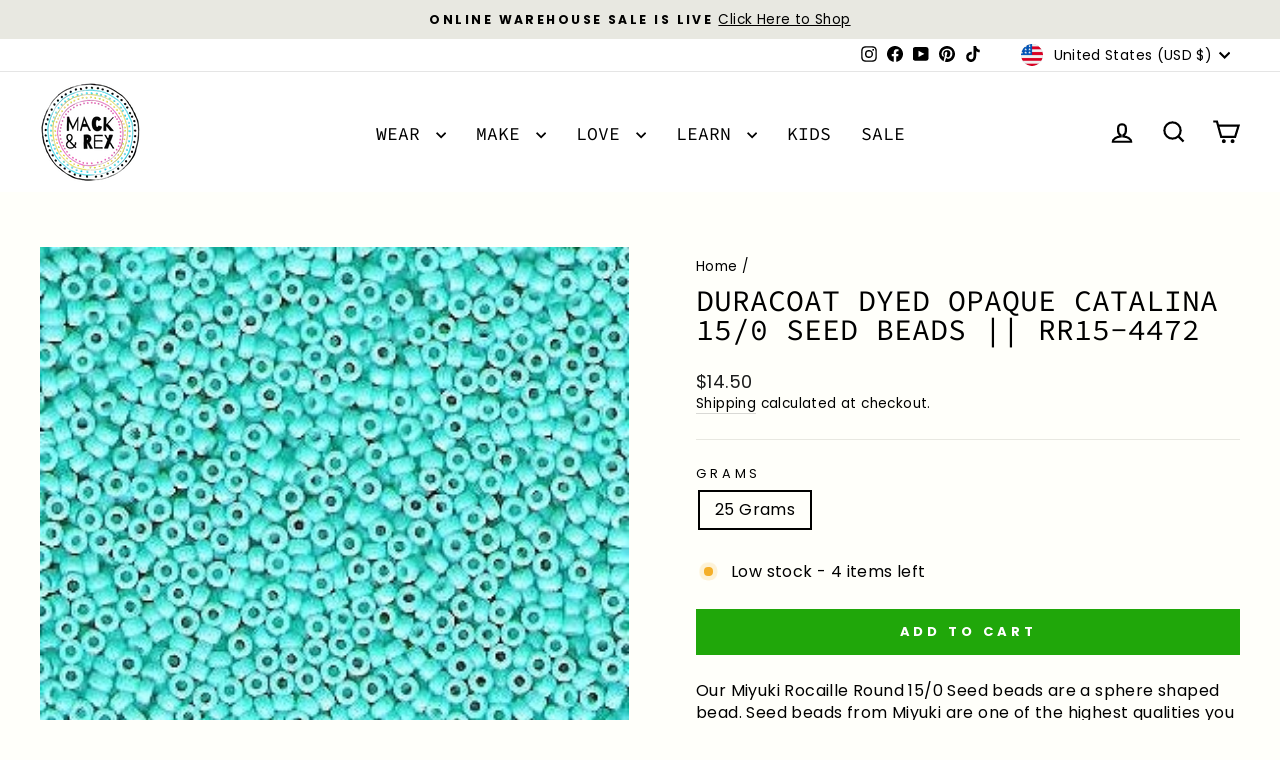

--- FILE ---
content_type: text/css
request_url: https://tags.srv.stackadapt.com/sa.css
body_size: -11
content:
:root {
    --sa-uid: '0-b4e26e9b-f298-5972-64b4-160e84faf194';
}

--- FILE ---
content_type: text/plain; charset=utf-8
request_url: https://events.getsitectrl.com/api/v1/events
body_size: 558
content:
{"id":"66f6d11951f4c3a1","user_id":"66f6d119523d0c93","time":1768910251335,"token":"1768910251.e160f70e9e8095dad0297da91b4a4b44.e6af5de2ea80f4386ae9cdebd56ab74e","geo":{"ip":"3.139.100.210","geopath":"147015:147763:220321:","geoname_id":4509177,"longitude":-83.0061,"latitude":39.9625,"postal_code":"43215","city":"Columbus","region":"Ohio","state_code":"OH","country":"United States","country_code":"US","timezone":"America/New_York"},"ua":{"platform":"Desktop","os":"Mac OS","os_family":"Mac OS X","os_version":"10.15.7","browser":"Other","browser_family":"ClaudeBot","browser_version":"1.0","device":"Spider","device_brand":"Spider","device_model":"Desktop"},"utm":{}}

--- FILE ---
content_type: text/plain; charset=utf-8
request_url: https://tags.srv.stackadapt.com/saq_pxl?uid=EbDXTHQkjbp6GmRyFfX1dA&is_js=true&landing_url=https%3A%2F%2Fmackandrex.com%2Fproducts%2Fduracoat-dyed-opaque-catalina-15-0-seed-beads-rr-15-4472-miyuki-rocaille-15-0-bulk-seed-beads-wholesale-15-0-glass-beads-309415619&t=Duracoat%20Dyed%20Opaque%20Catalina%2015%2F0%20seed%20beads%20%7C%7C%20RR15-4472%20%E2%80%93%20Mack%20%26%20Rex&tip=aoftRgqwUvn5yK_ktu0R58NdnblKrhmAFPH5nJMJ9_Y&host=https%3A%2F%2Fmackandrex.com&l_src=&l_src_d=&u_src=&u_src_d=&shop=true&sa-user-id-v3=s%253AAQAKIHlB9QYVF1q02ywWY5IqPa5Re6BIGwvI33UeJW23gij8ELcBGAQgpNu9ywYwAToE_kXKCEIEUor1Dw.B58OevVoeiAc3hRcE4kIkYiMeRXlAaViGjl3C7pjF58&sa-user-id-v2=s%253AtOJum_KYWXJktBYOhPrxlAOLZNI.UoKRXOa46I%252F5PPh27FbBFjIJ0%252FTdHSohrUpZgaLNwcs&sa-user-id=s%253A0-b4e26e9b-f298-5972-64b4-160e84faf194.hPLj1Fo3tpdKNtsSF0W47hfXfGNWgdY25J0ajko2IU4
body_size: 69
content:
{"conversion_tracker_uids":null,"retargeting_tracker_uids":["sn9bIdWodW6NCDi6bMWWBO","GhzFRLFEirvzbmU0e8yw5y","bZqdpn1pFcNnovskqUh8il"],"lookalike_tracker_uids":null}

--- FILE ---
content_type: application/javascript; charset=utf-8
request_url: https://gtm.gropulse.com/get_script?shop=mack-and-rex.myshopify.com
body_size: 21
content:

  (function(){
    if (location.pathname.includes('/thank_you') || location.pathname.includes('/thank-you')) {
      var script = document.createElement("script");
      script.type = "text/javascript";
      script.src = "https://gtm.gropulse.com/get_purchase_page_script?shop=mack-and-rex.myshopify.com";
      document.getElementsByTagName("head")[0].appendChild(script);
    }
  })();
  

--- FILE ---
content_type: text/javascript; charset=utf-8
request_url: https://mackandrex.com/products/duracoat-dyed-opaque-catalina-15-0-seed-beads-rr-15-4472-miyuki-rocaille-15-0-bulk-seed-beads-wholesale-15-0-glass-beads-309415619.js
body_size: 1656
content:
{"id":7774116184320,"title":"Duracoat Dyed Opaque Catalina 15\/0 seed beads || RR15-4472","handle":"duracoat-dyed-opaque-catalina-15-0-seed-beads-rr-15-4472-miyuki-rocaille-15-0-bulk-seed-beads-wholesale-15-0-glass-beads-309415619","description":"\u003cp\u003eOur Miyuki Rocaille Round 15\/0 Seed beads are a sphere shaped bead. Seed beads from Miyuki are one of the highest qualities you can get. We offer every color available in rocailles - if you are not finding what you need, it may not be listed. These round glass seed beads 1.5mm are used in many beading designs. We also offer every color that Miyuki offers in the 15\/0 round seed beads. If you're not able to find the right color please reach out! We probably have it! We don't have everything listed on Etsy.\u003c\/p\u003e\u003cbr\u003e\u003cp\u003e15\/0 round rocaille beads measure 1.5mm.\u003c\/p\u003e\u003cp\u003eThere are approximately 290 pieces 15\/0 rocaille seed beads in a gram. \u003c\/p\u003e\u003cbr\u003e\u003cp\u003eThe way our wholesale prices for round glass seed beads works is based on the qty of beads you purchase. The higher qty of glass beads you purchase, the lower per gram the price goes. We offer great bulk pricing on seed beads for established businesses.  If you want to get seed beads wholesale, it's important you understand seed bead sizes. 15\/0 is the very smallest and is used for intricate beadwork. 11\/0 seed beads are the most common size and are the seed beads used in many bracelets and jewelry. Another size is 8\/0 round seed beads which are starting to become a lot more popular because they are easier to work with than the 11\/0 size seed beads. The final size is Miyuki Rocaille 6\/0 beads which are used commonly as beads to make anklets. They are easy to work with because of the size.\u003c\/p\u003e\u003cbr\u003e\u003cp\u003eIt's important to know that the finishes on the beads vary. Some of the finishes are softer than others. This is especially true for the gold, silver or sterling plated delica beads. The other seed bead finishes tend to last a very long time. the length of life on the plated beads can be lengthened by removing jewelry before swimming, use of chemicals, or sweating. Miyuki Rocaille Beads, direct from Miyuki. Beads come in clear ziploc bags.\u003c\/p\u003e\u003cbr\u003e\u003cp\u003e***SHIPPING \u0026amp; RETURNS***\u003c\/p\u003e\u003cbr\u003e\u003cp\u003eAll orders over $25 will receive free shipping and a tracking number. All orders under $25 will not receive a tracking number. Other shipping options (including Rush \u0026amp; Priority) are available at checkout.\u003c\/p\u003e\u003cbr\u003e\u003cp\u003eAll returns will be charged a 15% restocking fee. This is non-negotiable due to the fact that we offer free shipping and count on the sale to pay for the shipping costs. We need to be contacted within 14 days and the return needs to be completed within a 30 day period in order to qualify for a return. \u003c\/p\u003e","published_at":"2024-06-16T15:49:27-06:00","created_at":"2022-05-29T16:13:10-06:00","vendor":"Mack \u0026 Rex","type":"Seed Beads","tags":["15 0 rocaille miyuki","15 0 round beads","15-4472","BeadBlowout","BFCM2024","fullprice","miyuki distributor","Miyuki Rocaille","miyuki seed beads 15","miyuki wholesale","Rocaille","Rocaille 15-0","Rocaille Beads","round seed beads","seed beads in bulk","small glass beads 15"],"price":1450,"price_min":1450,"price_max":1450,"available":true,"price_varies":false,"compare_at_price":1450,"compare_at_price_min":1450,"compare_at_price_max":1450,"compare_at_price_varies":false,"variants":[{"id":43869057908992,"title":"25 Grams","option1":"25 Grams","option2":null,"option3":null,"sku":"RR15-4472-BAG","requires_shipping":true,"taxable":true,"featured_image":null,"available":true,"name":"Duracoat Dyed Opaque Catalina 15\/0 seed beads || RR15-4472 - 25 Grams","public_title":"25 Grams","options":["25 Grams"],"price":1450,"weight":25,"compare_at_price":1450,"inventory_management":"shopify","barcode":null,"requires_selling_plan":false,"selling_plan_allocations":[]}],"images":["\/\/cdn.shopify.com\/s\/files\/1\/0279\/1017\/6905\/files\/Duracoat-Dyed-Opaque-Catalina-15-0-seed-beads-RR15-4472-MackandRex-391.jpg?v=1701826264"],"featured_image":"\/\/cdn.shopify.com\/s\/files\/1\/0279\/1017\/6905\/files\/Duracoat-Dyed-Opaque-Catalina-15-0-seed-beads-RR15-4472-MackandRex-391.jpg?v=1701826264","options":[{"name":"Grams","position":1,"values":["25 Grams"]}],"url":"\/products\/duracoat-dyed-opaque-catalina-15-0-seed-beads-rr-15-4472-miyuki-rocaille-15-0-bulk-seed-beads-wholesale-15-0-glass-beads-309415619","media":[{"alt":"Duracoat Dyed Opaque Catalina 15\/0 seed beads || RR15-4472 - Mack \u0026 Rex","id":32275162464512,"position":1,"preview_image":{"aspect_ratio":1.0,"height":300,"width":300,"src":"https:\/\/cdn.shopify.com\/s\/files\/1\/0279\/1017\/6905\/files\/Duracoat-Dyed-Opaque-Catalina-15-0-seed-beads-RR15-4472-MackandRex-391.jpg?v=1701826264"},"aspect_ratio":1.0,"height":300,"media_type":"image","src":"https:\/\/cdn.shopify.com\/s\/files\/1\/0279\/1017\/6905\/files\/Duracoat-Dyed-Opaque-Catalina-15-0-seed-beads-RR15-4472-MackandRex-391.jpg?v=1701826264","width":300}],"requires_selling_plan":false,"selling_plan_groups":[]}